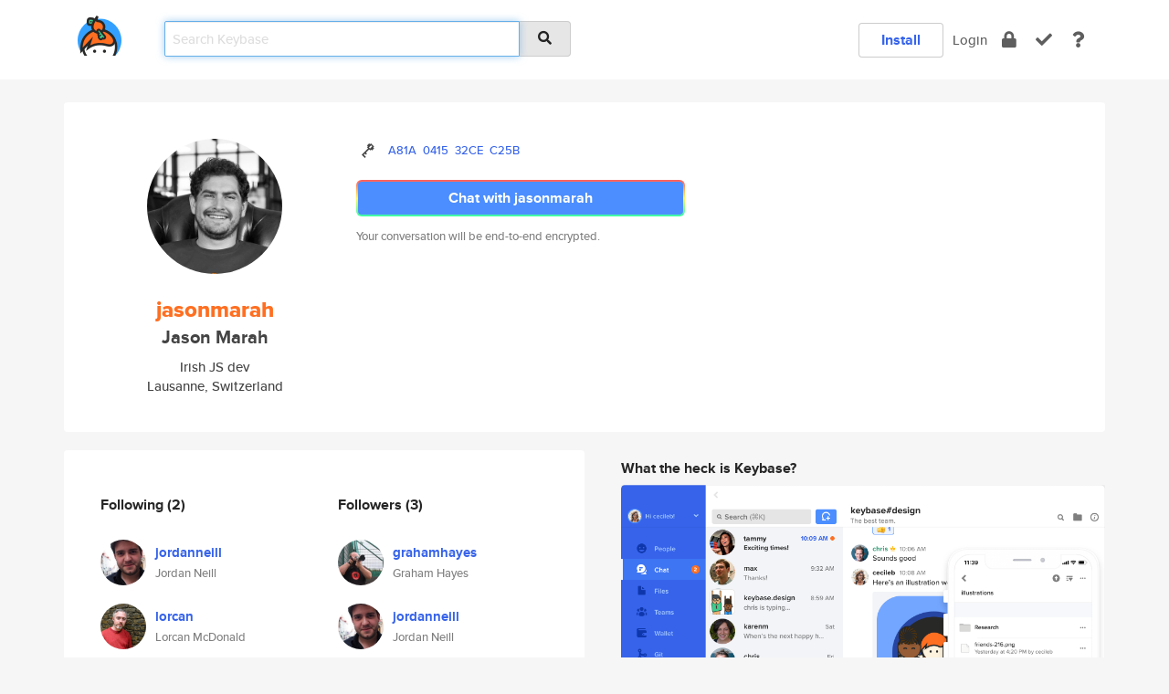

--- FILE ---
content_type: text/html; charset=utf-8
request_url: https://keybase.io/jasonmarah
body_size: 5587
content:
<!DOCTYPE html>
<html id="">

  <!--~~~~~~~~~~~~~~~~~~~~~~~~~~~~~~~~~~~~~~~~~~~~~~~~~~~~~~~~~~~~~~~~~~~~~~~~

                              K E Y   B A S E

                            crypto for everyone

                        because no one we know ever
                      seems to have a public key. :-(

     No Google Analytics or other 3rd party hosted script tags on Keybase.

     And this has the added bonus that we'll never be able to serve ad code.

                                    \o/  \o/
                                  keybase team

  ~~~~~~~~~~~~~~~~~~~~~~~~~~~~~~~~~~~~~~~~~~~~~~~~~~~~~~~~~~~~~~~~~~~~~~~~~-->

  <head>
    <title>jasonmarah (Jason Marah) | Keybase</title>
    <meta       name="viewport"    content="width=device-width, initial-scale=1.0, maximum-scale=1.0, user-scalable=no">
    <link       href="/_/brew/_/52e9d104/sitewide-css.css"      rel="stylesheet">
    
    <script type="text/javascript" nonce="dbe92314-0d09-415c-a34f-169c081f7de8" src="/_/brew/_/906baaf9/sitewide-js.js"></script>

    <meta    charset="UTF-8" />
    

<meta name="Description" content="jasonmarah (Jason Marah) is now on Keybase, an open source app for encryption and cryptography."><meta property="og:description" content="jasonmarah (Jason Marah) is now on Keybase, an open source app for encryption and cryptography."><meta name="twitter:image" content="https://s3.amazonaws.com/keybase_processed_uploads/8f8882552b8ed4eecc579cbe99925005_360_360.jpg"><meta name="twitter:title" content="jasonmarah (Jason Marah) on Keybase"><meta name="twitter:description" content="jasonmarah (Jason Marah) is now on Keybase, an open source app for encryption and cryptography."><meta property="og:image"  content="https://s3.amazonaws.com/keybase_processed_uploads/8f8882552b8ed4eecc579cbe99925005_360_360.jpg"><meta property="og:image:width" content="360"><meta property="og:image:height" content="360">

    <script type="text/javascript" nonce="dbe92314-0d09-415c-a34f-169c081f7de8">
    window.csrf_token="lgHZIGFiNjY5YmRkMzVkNzQxNzBiYmEyZmQxNmQwNzdjNDA4zmkXL03OAxcEAMDEIPSM/vX1W0v0uPHf20+2usj9qs5S8uQX9KTfP/4zymgG";
    </script>
  </head>

  
  <body id="">
  <div class="run-mode run-mode-prod">
    <div class="grid-monitor"> 
      <input id="url_base" type="hidden" value="https://keybase.io/"/>

        <div id="navbar-top">
          <div class="navbar navbar-fixed-top navbar-default" role="navigation" data-active-tab="">

            <div class="container navbar-container">
              <div class="row">

                <div class="col-xs-2 col-sm-1">
                  <div class="navbar-header">
                    <div class="navbar-brand">
                      <a href="/" aria-label="home">
                        <img src="/images/icons/icon-keybase-logo-48.png" srcset="/images/icons/icon-keybase-logo-48@2x.png 2x" width="48" height="48" />
                      </a>
                    </div>
                    <div class="staging-notice">Keybase Staging Server</div>
                  </div>
                </div>

                <div class="col-xs-10 col-sm-5">
                  <div class="nav-search-wrapper">
                    <div class="input-group form-group">
                      <input type="text" class="form-control auto-focus nav-search-input  " data-focus-priority="0" placeholder="Search Keybase"
                      autocapitalize="off" autocorrect="off" autocomplete="off" spellcheck="false">
                      <span class="input-group-addon"><i class="fas fa-search"></i></span>
                    </div>
                  </div>
                </div>

                <div class="col-xs-12 col-sm-6">    

      <table class="nav navbar-right navbar-buttons pull-right">
        <tr>
        
            <td>
              
              <a href="/download" class="btn btn-secondary">Install</a>
            </td>
            <td><a onclick="return false;" href="#_" class="navbar-link link-login ">Login</a></td>
            <td class="nav-btn "><div class="auto-tooltip" title="Encrypt"><a href="/encrypt" aria-label="encrypt"><i class="fas fa-lock"></i></a></div></td>
            <td class="nav-btn " ><div class="auto-tooltip" title="Verify"><a href="/verify" aria-label="verify"><i class="fas fa-check"></i></a></div></td>
            <td class="hidden-xs nav-btn "   ><div class="auto-tooltip" title="Docs"><a href="http://book.keybase.io" aria-label="docs"><i class="fas fa-question"></i></a></div></td>
          
        </tr>
      </table>
</div>

              </div>
            </div>
          </div>
        </div>



      
    

<div id="autoreset-event-error" class="container alert alert-warning" style="text-align:center; display:none;">
  <span id="autoreset-event-error-msg">  </span>
  <button type="button" class="close"><span id="autoreset-event-error-close">×</span></button>
</div>
<div id="autoreset-event-success" class="container alert alert-success" style="text-align:center; display:none;">
  <span id="autoreset-event-success-msg">  </span>
  <button type="button" class="close"><span id="autoreset-event-success-close">×</span></button>
</div>




      
      <div class="modal modal-primary" id="shared-modal" data-backdrop="static">
      </div>

      
      <div class="content">
        

<input type="hidden" id="is-self-view" value="0">
<div id="page-user">


    <div class="user-header">
    <div class="container">
      <div class="row header-row kb-main-card">
        <div class="col-sm-4 col-lg-3 col-profile-heading">
          
<div class="profile-heading" data-username="jasonmarah" data-uid="24dd54af6beda3da0758ac1f2d5c3400">

  <div class="picture user-profile-picture">
    
        <img src="https://s3.amazonaws.com/keybase_processed_uploads/8f8882552b8ed4eecc579cbe99925005_360_360.jpg" class="img-circle" width="148" height="148">
      
  </div>


  <div class="full-name ">
    <div class="username ">jasonmarah</div>
    
        Jason Marah
      
  </div>
  

  
      <div class="bio">
        
            Irish JS dev
          
      </div>
    
      <div class="location">
        
            Lausanne, Switzerland
          
      </div>
    

</div>

        </div>
        <div class="col-sm-8 col-lg-9 col-identity-heading">
          
<div class="identity-heading">

  <div class="visible-xs">
    
<div class="track-action-wrapper">
  

  <span class="btn-gradient"><a href="#_" onclick="return false;" class="btn btn-primary   app-redirector app-redirector-primary" data-app-target="chat/jasonmarah"><span class="hidden-xs">Chat with jasonmarah</span><span class="visible-xs">Start a chat</span></a></span><br/>
  <span class="small">Your conversation will be end-to-end encrypted.</span>

  

</div>

  </div>

  <div class="row">
    <div class="col-sm-7">
        
    

        

  <div class="identity-table">
    


<!-- <li></li> -->

<div class="it-item">
  <img class="it-icon" width="16px" height="16px"
     srcset="/images/paramproofs/services/pgp/logo_black_16.png 16w, /images/paramproofs/services/pgp/logo_black_16@2x.png 32w" />

  
  <span class="proof-tags">
    <a href="#show-public"
   onclick="return false;"
   class="link-show-public"
   data-kid="010181892fba59b6e00e61aeade5634c789be5cf0d80be4acd8bd9504fedf63bd6550a"
><span class="pgp-fingerprint"><span class="even">A81A</span><span class="odd">0415</span><span class="even">32CE</span><span class="odd">C25B</span></span></a>

    
  </span>
</div>

    <div class="clearfix"></div>
  </div>

        
<div class="identity-table">
  

  <div class="clearfix"></div>
</div>

    </div>
    <div class="col-sm-5 col-dropdown">
        

    </div>
  </div>

  

  <div class="hidden-xs">
    
<div class="track-action-wrapper">
  

  <span class="btn-gradient"><a href="#_" onclick="return false;" class="btn btn-primary btn-md app-redirector app-redirector-primary" data-app-target="chat/jasonmarah"><span class="hidden-xs">Chat with jasonmarah</span><span class="visible-xs">Start a chat</span></a></span><br/>
  <span class="small">Your conversation will be end-to-end encrypted.</span>

  

</div>

  </div>

</div>

        </div>
      </div>
    </div>
  </div>

  <div class="user-body">

    <div class="container">
      <div class="row">
        <div class="col-md-6 col-tracking-table">

          

          

<div class="tracking" id="profile-tracking-section">
  
    <div class="row">
      <div class="col-xs-12 kb-main-card">

          <div class="row">
            <div class="col-xs-6 tracking-col">
              <h4>Following <span class="num">(2)</span></h4>
              <table class="follower-table">
                
      <tr data-uid="42e5bd226c17f30433a641e6a7ee3600" class="follower-row">
        <td>
          
              <a href="/jordanneill"><img class="img img-circle" src="https://s3.amazonaws.com/keybase_processed_uploads/6bf09328280cece1cf95c7c9ad4e4f05_200_200.jpeg" width="50" height="50"></a>
            
        </td>
        <td class="td-follower-info">
          <a href="/jordanneill" class="username ">jordanneill</a><br/>
          <span class="small">Jordan Neill</span>
        </td>
      </tr>
    
      <tr data-uid="e5684864fb18d8017469db79dff15500" class="follower-row">
        <td>
          
              <a href="/lorcan"><img class="img img-circle" src="https://s3.amazonaws.com/keybase_processed_uploads/7acc6f842a759bdbda8028dc0d44c105_200_200.jpg" width="50" height="50"></a>
            
        </td>
        <td class="td-follower-info">
          <a href="/lorcan" class="username ">lorcan</a><br/>
          <span class="small">Lorcan McDonald</span>
        </td>
      </tr>
    

              </table>
            </div>
            <div class="col-xs-6 trackers-col">
              <h4>Followers <span class="num">(3)</span></h4>
              <table class="follower-table">
                
      <tr data-uid="b178d7df271168caefcb7367dce1aa00" class="follower-row">
        <td>
          
              <a href="/grahamhayes"><img class="img img-circle" src="https://s3.amazonaws.com/keybase_processed_uploads/388e70727b4538babfbe032ed3efd505_200_200_square_200.jpeg" width="50" height="50"></a>
            
        </td>
        <td class="td-follower-info">
          <a href="/grahamhayes" class="username ">grahamhayes</a><br/>
          <span class="small">Graham Hayes</span>
        </td>
      </tr>
    
      <tr data-uid="42e5bd226c17f30433a641e6a7ee3600" class="follower-row">
        <td>
          
              <a href="/jordanneill"><img class="img img-circle" src="https://s3.amazonaws.com/keybase_processed_uploads/6bf09328280cece1cf95c7c9ad4e4f05_200_200.jpeg" width="50" height="50"></a>
            
        </td>
        <td class="td-follower-info">
          <a href="/jordanneill" class="username ">jordanneill</a><br/>
          <span class="small">Jordan Neill</span>
        </td>
      </tr>
    
      <tr data-uid="e5684864fb18d8017469db79dff15500" class="follower-row">
        <td>
          
              <a href="/lorcan"><img class="img img-circle" src="https://s3.amazonaws.com/keybase_processed_uploads/7acc6f842a759bdbda8028dc0d44c105_200_200.jpg" width="50" height="50"></a>
            
        </td>
        <td class="td-follower-info">
          <a href="/lorcan" class="username ">lorcan</a><br/>
          <span class="small">Lorcan McDonald</span>
        </td>
      </tr>
    

              </table>
            </div>
          </div>
        </div>
      </div>

    

  
      <div class="row row-other-people">
        <div class="col-xs-12 kb-main-card">
          <div class="row">
            <div class="col-xs-12">
              <h4>Browse others <span class="num">(14)</span></h4>
            </div>
            
                <div class="col-xs-6 trackers-col">
                  <table class="follower-table">
                    
      <tr data-uid="711e5c93cf6a0d8a92e44f9bf0534b19" class="follower-row">
        <td>
          
              <a href="/breen1312"><img class="img img-circle" src="https://s3.amazonaws.com/keybase_processed_uploads/df6162c94fff9d1a88f2a000ae766505_200_200.jpg" width="50" height="50"></a>
            
        </td>
        <td class="td-follower-info">
          <a href="/breen1312" class="username ">breen1312</a><br/>
          <span class="small"></span>
        </td>
      </tr>
    

                  </table>
                </div>
              
                <div class="col-xs-6 trackers-col">
                  <table class="follower-table">
                    
      <tr data-uid="719fb745164dbbe981e97e1e479d0900" class="follower-row">
        <td>
          
              <a href="/morrow"><img class="img img-circle" src="https://s3.amazonaws.com/keybase_processed_uploads/cd144f77005dc460a7c384a657477e05_200_200.jpg" width="50" height="50"></a>
            
        </td>
        <td class="td-follower-info">
          <a href="/morrow" class="username ">morrow</a><br/>
          <span class="small">Mike Morrow</span>
        </td>
      </tr>
    

                  </table>
                </div>
              
                <div class="col-xs-6 trackers-col">
                  <table class="follower-table">
                    
      <tr data-uid="7199d21045a906d8a5497652d5cc6419" class="follower-row">
        <td>
          
              <a href="/sophielu"><img class="img img-circle" src="https://s3.amazonaws.com/keybase_processed_uploads/0533f770c602c68d8a40c7dba2a94705_200_200.jpg" width="50" height="50"></a>
            
        </td>
        <td class="td-follower-info">
          <a href="/sophielu" class="username ">sophielu</a><br/>
          <span class="small"></span>
        </td>
      </tr>
    

                  </table>
                </div>
              
                <div class="col-xs-6 trackers-col">
                  <table class="follower-table">
                    
      <tr data-uid="7132c5cf6c999c3b665a8a60ab1a1f19" class="follower-row">
        <td>
          
              <a href="/testisnikos"><img class="img img-circle" src="https://s3.amazonaws.com/keybase_processed_uploads/5413572f4de709009bb46257dd343905_200_200.jpg" width="50" height="50"></a>
            
        </td>
        <td class="td-follower-info">
          <a href="/testisnikos" class="username ">testisnikos</a><br/>
          <span class="small"></span>
        </td>
      </tr>
    

                  </table>
                </div>
              
                <div class="col-xs-6 trackers-col">
                  <table class="follower-table">
                    
      <tr data-uid="716bab3cfaa537cc965660a95cab3c19" class="follower-row">
        <td>
          
              <a href="/omarmahgoub"><img class="img img-circle" src="/images/no-photo/placeholder-avatar-180-x-180.png" width="50" height="50"></a>
            
        </td>
        <td class="td-follower-info">
          <a href="/omarmahgoub" class="username ">omarmahgoub</a><br/>
          <span class="small">Omer Hamad</span>
        </td>
      </tr>
    

                  </table>
                </div>
              
                <div class="col-xs-6 trackers-col">
                  <table class="follower-table">
                    
      <tr data-uid="712f27de3c9cb76576b859a6095d5219" class="follower-row">
        <td>
          
              <a href="/jliuplntr"><img class="img img-circle" src="/images/no-photo/placeholder-avatar-180-x-180.png" width="50" height="50"></a>
            
        </td>
        <td class="td-follower-info">
          <a href="/jliuplntr" class="username ">jliuplntr</a><br/>
          <span class="small">John Liu</span>
        </td>
      </tr>
    

                  </table>
                </div>
              
                <div class="col-xs-6 trackers-col">
                  <table class="follower-table">
                    
      <tr data-uid="71c8a09b327a0e8a23ef3636d5331919" class="follower-row">
        <td>
          
              <a href="/spraggs"><img class="img img-circle" src="/images/no-photo/placeholder-avatar-180-x-180.png" width="50" height="50"></a>
            
        </td>
        <td class="td-follower-info">
          <a href="/spraggs" class="username ">spraggs</a><br/>
          <span class="small"></span>
        </td>
      </tr>
    

                  </table>
                </div>
              
                <div class="col-xs-6 trackers-col">
                  <table class="follower-table">
                    
      <tr data-uid="71610a1b9a04af669d31a35a53648f00" class="follower-row">
        <td>
          
              <a href="/illuminati"><img class="img img-circle" src="https://s3.amazonaws.com/keybase_processed_uploads/0f4725cf174fc212acc4001da60cbe05_200_200_square_200.jpeg" width="50" height="50"></a>
            
        </td>
        <td class="td-follower-info">
          <a href="/illuminati" class="username ">illuminati</a><br/>
          <span class="small">James Kammert</span>
        </td>
      </tr>
    

                  </table>
                </div>
              
                <div class="col-xs-6 trackers-col">
                  <table class="follower-table">
                    
      <tr data-uid="710c782c48d89a3d239ba96ea6fd1100" class="follower-row">
        <td>
          
              <a href="/peterood"><img class="img img-circle" src="https://s3.amazonaws.com/keybase_processed_uploads/4387b6f1bca65faa4f1000c11f994305_200_200.png" width="50" height="50"></a>
            
        </td>
        <td class="td-follower-info">
          <a href="/peterood" class="username ">peterood</a><br/>
          <span class="small">peterood</span>
        </td>
      </tr>
    

                  </table>
                </div>
              
                <div class="col-xs-6 trackers-col">
                  <table class="follower-table">
                    
      <tr data-uid="71be10299de027702a6b9403a96d1619" class="follower-row">
        <td>
          
              <a href="/vadla_anjali"><img class="img img-circle" src="https://s3.amazonaws.com/keybase_processed_uploads/fb44393650fbfd5634993b309ce31b05_200_200.jpg" width="50" height="50"></a>
            
        </td>
        <td class="td-follower-info">
          <a href="/vadla_anjali" class="username ">vadla_anjali</a><br/>
          <span class="small"></span>
        </td>
      </tr>
    

                  </table>
                </div>
              
                <div class="col-xs-6 trackers-col">
                  <table class="follower-table">
                    
      <tr data-uid="712787b07958577efe247336d8b30d19" class="follower-row">
        <td>
          
              <a href="/cherold19"><img class="img img-circle" src="/images/no-photo/placeholder-avatar-180-x-180.png" width="50" height="50"></a>
            
        </td>
        <td class="td-follower-info">
          <a href="/cherold19" class="username ">cherold19</a><br/>
          <span class="small"></span>
        </td>
      </tr>
    

                  </table>
                </div>
              
                <div class="col-xs-6 trackers-col">
                  <table class="follower-table">
                    
      <tr data-uid="71ab15c1ef636e837c2dcb8b062f6919" class="follower-row">
        <td>
          
              <a href="/inkrement"><img class="img img-circle" src="/images/no-photo/placeholder-avatar-180-x-180.png" width="50" height="50"></a>
            
        </td>
        <td class="td-follower-info">
          <a href="/inkrement" class="username ">inkrement</a><br/>
          <span class="small"></span>
        </td>
      </tr>
    

                  </table>
                </div>
              
                <div class="col-xs-6 trackers-col">
                  <table class="follower-table">
                    
      <tr data-uid="7195bd1d23d474ad1e770db23d5abe19" class="follower-row">
        <td>
          
              <a href="/jeffkervens"><img class="img img-circle" src="https://s3.amazonaws.com/keybase_processed_uploads/afa096c04e140a9de3574b46fa81b805_200_200.jpg" width="50" height="50"></a>
            
        </td>
        <td class="td-follower-info">
          <a href="/jeffkervens" class="username ">jeffkervens</a><br/>
          <span class="small"></span>
        </td>
      </tr>
    

                  </table>
                </div>
              
                <div class="col-xs-6 trackers-col">
                  <table class="follower-table">
                    
      <tr data-uid="71c934094e958efadbe7e0ada57f3a19" class="follower-row">
        <td>
          
              <a href="/auntifa"><img class="img img-circle" src="https://s3.amazonaws.com/keybase_processed_uploads/74112e4132179904c597c2ceeae10205_200_200.jpg" width="50" height="50"></a>
            
        </td>
        <td class="td-follower-info">
          <a href="/auntifa" class="username ">auntifa</a><br/>
          <span class="small">Rebekah Ammar</span>
        </td>
      </tr>
    

                  </table>
                </div>
              
          </div>
        </div>
      </div>
    
</div>


        </div>
        <div class="col-md-6 col-stuff kb-sub-card">
          

<div class="command-line-examples hidden-xs">
  
      <h4>What the heck is Keybase?</h4>
    
  <img id="screenshot1" class="img img-responsive" src="/images/screenshots/keybase-nav-v2.png" width="1550" height="1103">
  <p style="text-align:center;margin-top:30px;"></p>

    <center style="margin-bottom:30px;">
      
    <div class="install-badge">
      <a
        href="#_"
        data-use-direct="true"
        data-target="https://prerelease.keybase.io/Keybase.dmg"
        data-platform="macOS"
        data-context="user-stuff-col"
        class="install-link"
      >
        <img
          srcset="/images/badges/install-badge-macos-168-56.png, /images/badges/install-badge-macos-168-56@2x.png 2x, /images/badges/install-badge-macos-168-56@3x.png 3x"
          src="/images/badges/install-badge-macos-168-56@3x.png"
          width="168"
          height="56"
        >
      </a>

      
    </div>
  

    </center>

  
      <h3 id="keybase-is-an-open-source-app">Keybase is an open source app</h3>
<p>Keybase comes with everything you need to manage your identity,
create secure chats, and share files privately. It&#39;s free.</p>
<p>It&#39;s fun too.</p>
<p>Over 100,000 people have joined Keybase so far to prove their identities, and it&#39;s growing rapidly.</p>

    



</div>

        </div>
      </div>
    </div>
  </div>

</div>

      </div>

      <div class="footer">
  
      <div class="container hidden-xs">
        <div class="row">
          <div class="col-xs-12 col-sm-6 col-md-5 col-lg-4">
            <img src="/images/walkthrough/footprints_transp.png"  class="img-responsive" width="1000" height="272">
          </div>
        </div>
      </div>
    

<div class="container text-center hidden-xs">
  <div>

    <small>
      Keybase, 2025
    | Available within Tor at <strong>http://keybase5wmilwokqirssclfnsqrjdsi7jdir5wy7y7iu3tanwmtp6oid.onion</strong><br/><br/>

    </small>

      <a href="/download">install Keybase</a>
      | <a href="/blog">read our blog</a>
      | <a href="/docs">documentation</a>
      | <a href="/docs/bug_reporting">bug reporting</a>
      | <a href="/docs/secadv">security advisories</a>
      <br><a href="/docs/terms">terms</a>
      &amp; <a href="/docs/privacypolicy">privacy</a>
      &amp; <a href="/docs/california-ccpa">california ccpa</a>
      &amp; <a href="/docs/acceptable-use-policy">acceptable use</a><br>
        <a href="/jobs">jobs @ keybase</a>
    </div>
  </div>
</div>
<div class="container text-center visible-xs" id="mobile-footer" style="padding:20px 0">

  

  <div style="margin-bottom:20px">
    <a href="https://github.com/keybase/client/issues" rel="noopener noreferrer">Please send us feedback &amp; bug reports</a>.
  </div>
  Keybase, 2025
    | <a href="/blog">read our blog</a>
    <br><a href="/docs/terms">terms</a>
    &amp; <a href="/docs/privacypolicy">privacy</a>
    &amp; <a href="/docs/secadv">security advisories</a>
    &amp; <a href="/docs/california-ccpa">california ccpa</a>
    &amp; <a href="/docs/acceptable-use-policy">acceptable use</a>
  </div>
</div>


    </div>
  </div>
  <script type="text/javascript" nonce="dbe92314-0d09-415c-a34f-169c081f7de8">
    window.session = new Session()
    window.run_mode = "prod";
  </script>
  </body>
</html>
